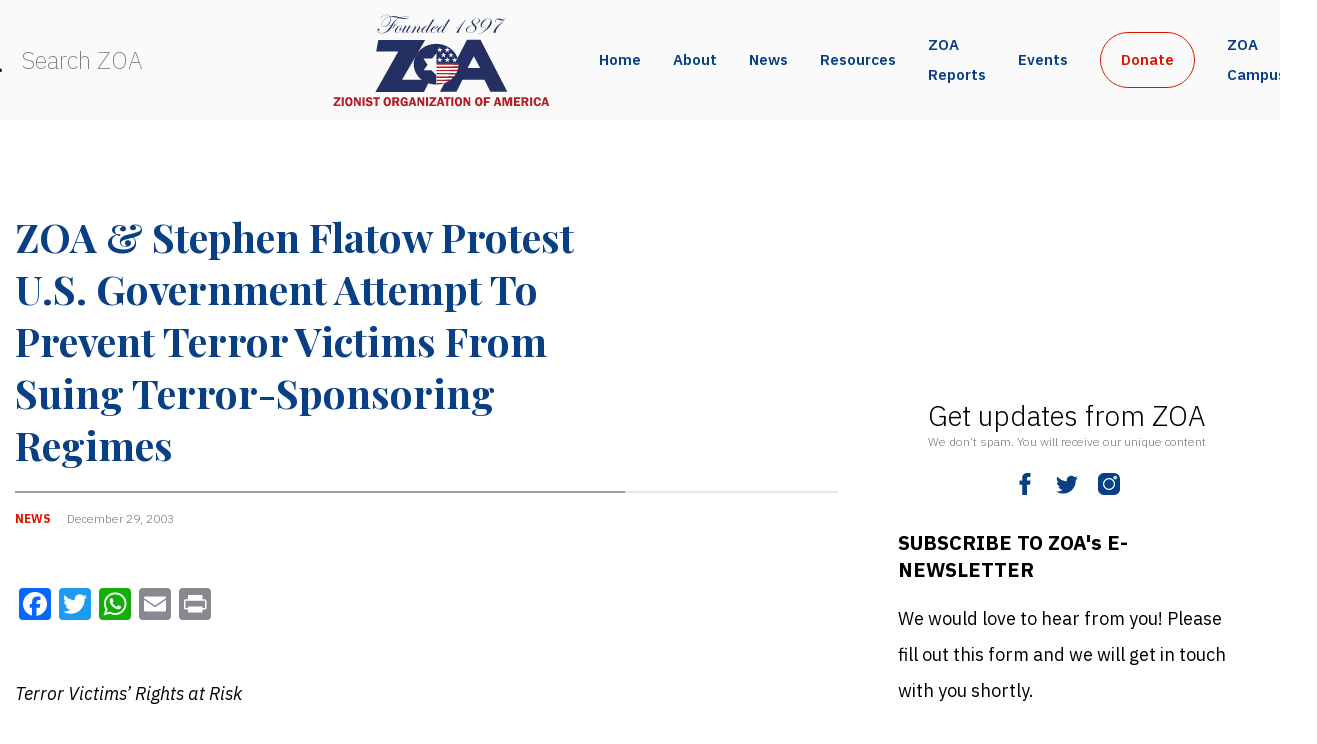

--- FILE ---
content_type: image/svg+xml
request_url: https://zoa.org/wp-content/themes/zoa2021/assets/bootstrap-icons/search.svg
body_size: -109
content:
<svg width="1em" height="1em" viewBox="0 0 16 16" class="bi bi-search" fill="currentColor"
     xmlns="http://www.w3.org/2000/svg">
    <path fill-rule="evenodd"
          d="M10.442 10.442a1 1 0 0 1 1.415 0l3.85 3.85a1 1 0 0 1-1.414 1.415l-3.85-3.85a1 1 0 0 1 0-1.415z"/>
    <path fill-rule="evenodd"
          d="M6.5 12a5.5 5.5 0 1 0 0-11 5.5 5.5 0 0 0 0 11zM13 6.5a6.5 6.5 0 1 1-13 0 6.5 6.5 0 0 1 13 0z"/>
</svg>
